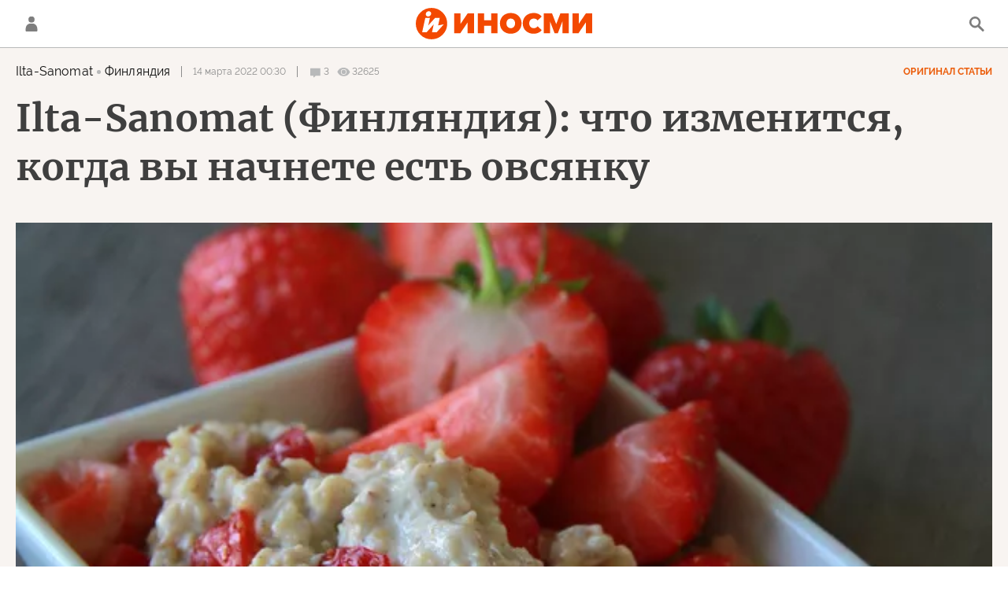

--- FILE ---
content_type: text/html; charset=utf-8
request_url: https://inosmi.ru/services/banners/get/?type=article&adfox_value=keyword_obshhestvo:keyword_eda:product_oves:ilta_sanomat&undefined
body_size: 1755
content:
<div id="banners2slot" data-adfox-name="puid6" data-adfox-value="keyword_obshhestvo:keyword_eda:product_oves:ilta_sanomat"><div data-position="article_desktop_bottom-1"><!--AdFox START-->
<!--riaru-->
<!--Площадка: inosmi.ru / * / *-->
<!--Тип баннера: 100%x-->
<!--Расположение: 2065_bn65-d-->
<div id="adfox_16424253335066134"></div>
<script>
    window.yaContextCb.push(()=>{
        Ya.adfoxCode.createAdaptive({
            ownerId: 249922,
            containerId: 'adfox_16424253335066134',
            params: {
                pp: 'bxdj',
                ps: 'cjnp',
                p2: 'fluh',
                puid1: '',
                puid2: '',
                puid3: '',
                puid4: '',
                puid5: '',
                puid6: 'keyword_obshhestvo:keyword_eda:product_oves:ilta_sanomat'
             }
		}, ['desktop'], { tabletWidth: 1159, phoneWidth: 0 });
    })
</script>
</div><div data-position="article_desktop_bottom-2"><!--AdFox START-->
<!--riaru-->
<!--Площадка: inosmi.ru / * / *-->
<!--Тип баннера: 100%x-->
<!--Расположение: 2066_bn66-d-->
<div id="adfox_16424307855923826"></div>
<script>
    window.yaContextCb.push(()=>{
        Ya.adfoxCode.createAdaptive({
            ownerId: 249922,
            containerId: 'adfox_16424307855923826',
            params: {
                pp: 'bxdk',
                ps: 'cjnp',
                p2: 'fluh',
                puid1: '',
                puid2: '',
                puid3: '',
                puid4: '',
                puid5: '',
                puid6: 'keyword_obshhestvo:keyword_eda:product_oves:ilta_sanomat'
             }
		}, ['desktop'], { tabletWidth: 1159, phoneWidth: 0 });
    })
</script>
</div><div data-position="article_desktop_bottom-3"><!--AdFox START-->
<!--riaru-->
<!--Площадка: inosmi.ru / * / *-->
<!--Тип баннера: 100%x-->
<!--Расположение: 2401_bn401-d-->
<div id="adfox_164243060038329647"></div>
<script>
    window.yaContextCb.push(()=>{
        Ya.adfoxCode.createAdaptive({
            ownerId: 249922,
            containerId: 'adfox_164243060038329647',
            params: {
                pp: 'bwzq',
                ps: 'cjnp',
                p2: 'fluh',
                puid1: '',
                puid2: '',
                puid3: '',
                puid4: '',
                puid5: '',
                puid6: 'keyword_obshhestvo:keyword_eda:product_oves:ilta_sanomat'
             }
		}, ['desktop'], { tabletWidth: 1159, phoneWidth: 0 });
    })
</script>
</div><div data-position="article_desktop_bottom-4"><!--AdFox START-->
<!--riaru-->
<!--Площадка: inosmi.ru / * / *-->
<!--Тип баннера: 100%x-->
<!--Расположение: 2067_bn67-d-->
<div id="adfox_164243221224035539"></div>
<script>
    window.yaContextCb.push(()=>{
        Ya.adfoxCode.createAdaptive({
            ownerId: 249922,
            containerId: 'adfox_164243221224035539',
            params: {
                pp: 'bxdl',
                ps: 'cjnp',
                p2: 'fluh',
                puid1: '',
                puid2: '',
                puid3: '',
                puid4: '',
                puid5: '',
                puid6: 'keyword_obshhestvo:keyword_eda:product_oves:ilta_sanomat'
             }
		}, ['desktop'], { tabletWidth: 1159, phoneWidth: 0 });
    })
</script>

</div><div data-position="article_desktop_bottom-5"><!--AdFox START-->
<!--riaru-->
<!--Площадка: inosmi.ru / * / *-->
<!--Тип баннера: 100%x-->
<!--Расположение: 2068_bn68-d-->
<div id="adfox_164243242144499689"></div>
<script>
    window.yaContextCb.push(()=>{
        Ya.adfoxCode.createAdaptive({
            ownerId: 249922,
            containerId: 'adfox_164243242144499689',
            params: {
                pp: 'bxdm',
                ps: 'cjnp',
                p2: 'fluh',
                puid1: '',
                puid2: '',
                puid3: '',
                puid4: '',
                puid5: '',
                puid6: 'keyword_obshhestvo:keyword_eda:product_oves:ilta_sanomat'
           }
        }, ['tablet'], { tabletWidth: 1159, phoneWidth: 0 });
    })
</script>



<!--AdFox START-->
<!--riaru-->
<!--Площадка: inosmi.ru / * / *-->
<!--Тип баннера: 100%x-->
<!--Расположение: 2068_bn68-d-->
<div id="adfox_164243236636263872" style="max-height: 310px;overflow: hidden"></div>
<script>
    window.yaContextCb.push(()=>{
        Ya.adfoxCode.createAdaptive({
            ownerId: 249922,
            containerId: 'adfox_164243236636263872',
            params: {
                pp: 'bxdm',
                ps: 'cjnp',
                p2: 'fluh',
                puid1: '',
                puid2: '',
                puid3: '',
                puid4: '',
                puid5: '',
                puid6: 'keyword_obshhestvo:keyword_eda:product_oves:ilta_sanomat'
             }
		}, ['desktop'], { tabletWidth: 1159, phoneWidth: 0 });
    })
</script>
</div><div data-position="article_desktop_bottom-6"><!--AdFox START-->
<!--riaru-->
<!--Площадка: inosmi.ru / * / *-->
<!--Тип баннера: 100%x-->
<!--Расположение: 2403_bn403-d-->
<div id="adfox_1642446098928062" style="max-height: 300px;overflow: hidden"></div>
<script>
    window.yaContextCb.push(()=>{
        Ya.adfoxCode.createAdaptive({
            ownerId: 249922,
            containerId: 'adfox_1642446098928062',
            params: {
                pp: 'bxeg',
                ps: 'cjnp',
                p2: 'fluh',
                puid1: '',
                puid2: '',
                puid3: '',
                puid4: '',
                puid5: '',
                puid6: 'keyword_obshhestvo:keyword_eda:product_oves:ilta_sanomat'
             }
		}, ['desktop'], { tabletWidth: 1159, phoneWidth: 0 });
    })
</script>
</div><div data-position="article_desktop_bottom-7"><!--AdFox START-->
<!--riaru-->
<!--Площадка: inosmi.ru / * / *-->
<!--Тип баннера: 100%x-->
<!--Расположение: 2209_bn209--> 
<div id="adfox_164262759447013072"  style="height: 300px;overflow: hidden"></div>
<script>
    window.yaContextCb.push(()=>{
        Ya.adfoxCode.createAdaptive({
            ownerId: 249922,
            containerId: 'adfox_164262759447013072',
            params: {
                pp: 'zff',
                ps: 'cjnp',
                p2: 'fluh',
                puid1: '',
                puid2: '',
                puid3: '',
                puid4: '',
                puid5: '',
                puid6: 'keyword_obshhestvo:keyword_eda:product_oves:ilta_sanomat'
             }
		}, ['desktop'], { tabletWidth: 1159, phoneWidth: 0 });
    })
</script></div><div data-position="article_desktop_content-1"><!--AdFox START-->
<!--riaru-->
<!--Площадка: inosmi.ru / * / *-->
<!--Тип баннера: 100%x-->
<!--Расположение: 2200_bn200-d-->
<div id="adfox_164243033441961918" style="width:600px; height: 442px;overflow: hidden"></div>
<script>
    window.yaContextCb.push(()=>{
        Ya.adfoxCode.createAdaptive({
            ownerId: 249922,
            containerId: 'adfox_164243033441961918',
            params: {
                pp: 'jdb',
                ps: 'cjnp',
                p2: 'fluh',
                puid1: '',
                puid2: '',
                puid3: '',
                puid4: '',
                puid5: '',
                puid6: 'keyword_obshhestvo:keyword_eda:product_oves:ilta_sanomat'
             }
		}, ['desktop'], { tabletWidth: 1159, phoneWidth: 0 });
    })
</script>
</div><div data-position="article_desktop_content-2"><!--AdFox START-->
<!--riaru-->
<!--Площадка: inosmi.ru / * / *-->
<!--Тип баннера: 100%x-->
<!--Расположение: 2201_bn201-d-->
<div id="adfox_164243054076139029" style="width:600px; height: 442px;overflow: hidden"></div>
<script>
    window.yaContextCb.push(()=>{
        Ya.adfoxCode.createAdaptive({
            ownerId: 249922,
            containerId: 'adfox_164243054076139029',
            params: {
                pp: 'jdq',
                ps: 'cjnp',
                p2: 'fluh',
                puid1: '',
                puid2: '',
                puid3: '',
                puid4: '',
                puid5: '',
                puid6: 'keyword_obshhestvo:keyword_eda:product_oves:ilta_sanomat'
             }
		}, ['desktop'], { tabletWidth: 1159, phoneWidth: 0 });
    })
</script>
</div><div data-position="article_desktop_content-3"><!--AdFox START-->
<!--riaru-->
<!--Площадка: inosmi.ru / * / *-->
<!--Тип баннера: 100%x-->
<!--Расположение: 2202_bn202-d-->
<div id="adfox_16424316756726767" style="width:600px; height: 442px;overflow: hidden"></div>
<script>
    window.yaContextCb.push(()=>{
        Ya.adfoxCode.createAdaptive({
            ownerId: 249922,
            containerId: 'adfox_16424316756726767',
            params: {
                pp: 'jbh',
                ps: 'cjnp',
                p2: 'fluh',
                puid1: '',
                puid2: '',
                puid3: '',
                puid4: '',
                puid5: '',
                puid6: 'keyword_obshhestvo:keyword_eda:product_oves:ilta_sanomat'
             }
		}, ['desktop'], { tabletWidth: 1159, phoneWidth: 0 });
    })
</script>
</div><div data-position="article_desktop_header"><!--AdFox START-->
<!--riaru-->
<!--Площадка: inosmi.ru / * / *-->
<!--Тип баннера: 100%x-->
<!--Расположение: 2001_inosmi_bn1-d-->
<div id="adfox_16424907984344256"></div>
<script>
    window.yaContextCb.push(()=>{
        Ya.adfoxCode.createAdaptive({
            ownerId: 249922,
            containerId: 'adfox_16424907984344256',
            params: {
                pp: 'ipf',
                ps: 'cjnp',
                p2: 'fluh',
                puid1: '',
                puid2: '',
                puid3: '',
                puid4: '',
                puid5: '',
                puid6: 'keyword_obshhestvo:keyword_eda:product_oves:ilta_sanomat'
             }
		}, ['desktop'], { tabletWidth: 1159, phoneWidth: 0 });
    })
</script>
</div><div data-position="article_desktop_right-1"><!--AdFox START-->
<!--riaru-->
<!--Площадка: inosmi.ru / * / *-->
<!--Тип баннера: 100%x-->
<!--Расположение: 2002_bn2-d-->
<div id="adfox_164243388729792562" style="max-height: 600px;"></div>
<script>
    window.yaContextCb.push(()=>{
        Ya.adfoxCode.createAdaptive({
            ownerId: 249922,
            containerId: 'adfox_164243388729792562',
            params: {
                pp: 'ipg',
                ps: 'cjnp',
                p2: 'fluh',
                puid1: '',
                puid2: '',
                puid3: '',
                puid4: '',
                puid5: '',
                puid6: 'keyword_obshhestvo:keyword_eda:product_oves:ilta_sanomat'
             }
		}, ['desktop'], { tabletWidth: 1159, phoneWidth: 0 });
    })
</script>
</div><div data-position="article_desktop_right-2"><!--AdFox START-->
<!--riaru-->
<!--Площадка: inosmi.ru / * / *-->
<!--Тип баннера: 100%x-->
<!--Расположение: 2003_bn3-d-->
<div id="adfox_164243394072764619"></div>
<script>
    window.yaContextCb.push(()=>{
        Ya.adfoxCode.createAdaptive({
            ownerId: 249922,
            containerId: 'adfox_164243394072764619',
            params: {
                pp: 'iph',
                ps: 'cjnp',
                p2: 'fluh',
                puid1: '',
                puid2: '',
                puid3: '',
                puid4: '',
                puid5: '',
                puid6: 'keyword_obshhestvo:keyword_eda:product_oves:ilta_sanomat'
             }
		}, ['desktop'], { tabletWidth: 1159, phoneWidth: 0 });
    })
</script></div><div data-position="article_desktop_right-3"><!--AdFox START-->
<!--riaru-->
<!--Площадка: inosmi.ru / * / *-->
<!--Тип баннера: 100%x-->
<!--Расположение: 2005_bn5-d-->
<div id="adfox_164243402928137432"></div>
<script>
    window.yaContextCb.push(()=>{
        Ya.adfoxCode.createAdaptive({
            ownerId: 249922,
            containerId: 'adfox_164243402928137432',
            params: {
                pp: 'ipj',
                ps: 'cjnp',
                p2: 'fluh',
                puid1: '',
                puid2: '',
                puid3: '',
                puid4: '',
                puid5: '',
                puid6: 'keyword_obshhestvo:keyword_eda:product_oves:ilta_sanomat'
             }
		}, ['desktop'], { tabletWidth: 1159, phoneWidth: 0 });
    })
</script>
</div><div data-position="article_desktop_right-4"><!--AdFox START-->
<!--riaru-->
<!--Площадка: inosmi.ru / * / *-->
<!--Тип баннера: 100%x-->
<!--Расположение: 2004_bn4-d-->
<div id="adfox_164243398214561421"></div>
<script>
    window.yaContextCb.push(()=>{
        Ya.adfoxCode.createAdaptive({
            ownerId: 249922,
            containerId: 'adfox_164243398214561421',
            params: {
                pp: 'ipi',
                ps: 'cjnp',
                p2: 'fluh',
                puid1: '',
                puid2: '',
                puid3: '',
                puid4: '',
                puid5: '',
                puid6: 'keyword_obshhestvo:keyword_eda:product_oves:ilta_sanomat'
             }
		}, ['desktop'], { tabletWidth: 1159, phoneWidth: 0 });
    })
</script>
</div><div data-position="article_desktop_slider-1"><!--AdFox START-->
<!--riaru-->
<!--Площадка: inosmi.ru / * / *-->
<!--Тип баннера: 100%x-->
<!--Расположение: 2011_bn11-d-->
<div id="adfox_164389491254567546"></div>
<script>
    window.yaContextCb.push(()=>{
        Ya.adfoxCode.createAdaptive({
            ownerId: 249922,
            containerId: 'adfox_164389491254567546',
            params: {
                pp: 'ote',
                ps: 'cjnp',
                p2: 'fluh',
                puid1: '',
                puid2: '',
                puid3: '',
                puid4: '',
                puid5: '',
                puid6: 'keyword_obshhestvo:keyword_eda:product_oves:ilta_sanomat'
               }
		}, ['desktop'], { tabletWidth: 1159, phoneWidth: 0 });
    })
</script></div><div data-position="article_mobile_bottom-1"><!--AdFox START-->
<!--riaru-->
<!--Площадка: inosmi.ru / * / *-->
<!--Тип баннера: 100%x-->
<!--Расположение: 2065_bn65-m-->
<div id="adfox_164242533350661346"></div>
<script>
    window.yaContextCb.push(()=>{
        Ya.adfoxCode.createAdaptive({
            ownerId: 249922,
            containerId: 'adfox_164242533350661346',
            params: {
                pp: 'bxdj',
                ps: 'cjnp',
                p2: 'fluh',
                puid1: '',
                puid2: '',
                puid3: '',
                puid4: '',
                puid5: '',
                puid6: 'keyword_obshhestvo:keyword_eda:product_oves:ilta_sanomat'
           }
        }, ['tablet'], { tabletWidth: 1159, phoneWidth: 0 });
    })
</script>
</div><div data-position="article_mobile_bottom-2"><!--AdFox START-->
<!--riaru-->
<!--Площадка: inosmi.ru / * / *-->
<!--Тип баннера: 100%x-->
<!--Расположение: 2066_bn66-m-->
<div id="adfox_164243086242683032"></div>
<script>
    window.yaContextCb.push(()=>{
        Ya.adfoxCode.createAdaptive({
            ownerId: 249922,
            containerId: 'adfox_164243086242683032',
            params: {
                pp: 'bxdk',
                ps: 'cjnp',
                p2: 'fluh',
                puid1: '',
                puid2: '',
                puid3: '',
                puid4: '',
                puid5: '',
                puid6: 'keyword_obshhestvo:keyword_eda:product_oves:ilta_sanomat'
           }
        }, ['tablet'], { tabletWidth: 1159, phoneWidth: 0 });
    })
</script>
</div><div data-position="article_mobile_bottom-3"><!--AdFox START-->
<!--riaru-->
<!--Площадка: inosmi.ru / * / *-->
<!--Тип баннера: 100%x-->
<!--Расположение: 2402_bn402-m-->
<div id="adfox_16424311035455916" style="max-height: 300px;overflow: hidden"></div>
<script>
    window.yaContextCb.push(()=>{
        Ya.adfoxCode.createAdaptive({
            ownerId: 249922,
            containerId: 'adfox_16424311035455916',
            params: {
                pp: 'bwzr',
                ps: 'cjnp',
                p2: 'fluh',
                puid1: '',
                puid2: '',
                puid3: '',
                puid4: '',
                puid5: '',
                puid6: 'keyword_obshhestvo:keyword_eda:product_oves:ilta_sanomat'
           }
        }, ['tablet'], { tabletWidth: 1159, phoneWidth: 0 });
    })
</script>
</div><div data-position="article_mobile_bottom-4"><!--AdFox START-->
<!--riaru-->
<!--Площадка: inosmi.ru / * / *-->
<!--Тип баннера: 100%x-->
<!--Расположение: 2067_bn67-m-->
<div id="adfox_164243228590642184"></div>
<script>
    window.yaContextCb.push(()=>{
        Ya.adfoxCode.createAdaptive({
            ownerId: 249922,
            containerId: 'adfox_164243228590642184',
            params: {
                pp: 'bxdl',
                ps: 'cjnp',
                p2: 'fluh',
                puid1: '',
                puid2: '',
                puid3: '',
                puid4: '',
                puid5: '',
                puid6: 'keyword_obshhestvo:keyword_eda:product_oves:ilta_sanomat'
           }
        }, ['tablet'], { tabletWidth: 1159, phoneWidth: 0 });
    })
</script>
</div><div data-position="article_mobile_bottom-5"><!--AdFox START-->
<!--riaru-->
<!--Площадка: inosmi.ru / * / *-->
<!--Тип баннера: 100%x-->
<!--Расположение: 2068_bn68-m-->
<div id="adfox_164243242144499689"></div>
<script>
    window.yaContextCb.push(()=>{
        Ya.adfoxCode.createAdaptive({
            ownerId: 249922,
            containerId: 'adfox_164243242144499689',
            params: {
                pp: 'bxdm',
                ps: 'cjnp',
                p2: 'fluh',
                puid1: '',
                puid2: '',
                puid3: '',
                puid4: '',
                puid5: '',
                puid6: 'keyword_obshhestvo:keyword_eda:product_oves:ilta_sanomat'
           }
        }, ['tablet'], { tabletWidth: 1159, phoneWidth: 0 });
    })
</script>
</div><div data-position="article_mobile_bottom-6"><!--AdFox START-->
<!--riaru-->
<!--Площадка: inosmi.ru / * / *-->
<!--Тип баннера: 100%x-->
<!--Расположение: 2404_bn404-m-->
<div id="adfox_164244624390384384" style="max-height: 300px;overflow: hidden"></div>
<script>
    window.yaContextCb.push(()=>{
        Ya.adfoxCode.createAdaptive({
            ownerId: 249922,
            containerId: 'adfox_164244624390384384',
            params: {
                pp: 'bxeh',
                ps: 'cjnp',
                p2: 'fluh',
                puid1: '',
                puid2: '',
                puid3: '',
                puid4: '',
                puid5: '',
                puid6: 'keyword_obshhestvo:keyword_eda:product_oves:ilta_sanomat'
           }
        }, ['tablet'], { tabletWidth: 1159, phoneWidth: 0 });
    })
</script>
</div><div data-position="article_mobile_bottom-7"><div class="js-relap-anchor" data-relap-id="sfDwgPs69g330dHR"></div>
<script>
    window.relapTasks = window.relapTasks || [];
    window.relapTasks.push (function(relapAPI) 
    { 
         relapAPI.addWidgets()  
    })
</script></div><div data-position="article_mobile_content-1"><!--AdFox START-->
<!--riaru-->
<!--Площадка: inosmi.ru / * / *-->
<!--Тип баннера: 100%x-->
<!--Расположение: 2220_bn220-m-->
<div id="adfox_16424316009913478" style="max-height: 300px;overflow: hidden"></div>
<script>
    window.yaContextCb.push(()=>{
        Ya.adfoxCode.createAdaptive({
            ownerId: 249922,
            containerId: 'adfox_16424316009913478',
            params: {
                pp: 'bxaj',
                ps: 'cjnp',
                p2: 'fluh',
                puid1: '',
                puid2: '',
                puid3: '',
                puid4: '',
                puid5: '',
                puid6: 'keyword_obshhestvo:keyword_eda:product_oves:ilta_sanomat'
           }
        }, ['tablet'], { tabletWidth: 1159, phoneWidth: 0 });
    })
</script>
</div><div data-position="article_mobile_content-2"><!--AdFox START-->
<!--riaru-->
<!--Площадка: inosmi.ru / * / *-->
<!--Тип баннера: 100%x-->
<!--Расположение: 2221_bn221-m-->
<div id="adfox_164243153901251532" style="max-height: 300px;overflow: hidden"></div>
<script>
    window.yaContextCb.push(()=>{
        Ya.adfoxCode.createAdaptive({
            ownerId: 249922,
            containerId: 'adfox_164243153901251532',
            params: {
                pp: 'bxam',
                ps: 'cjnp',
                p2: 'fluh',
                puid1: '',
                puid2: '',
                puid3: '',
                puid4: '',
                puid5: '',
                puid6: 'keyword_obshhestvo:keyword_eda:product_oves:ilta_sanomat'
           }
        }, ['tablet'], { tabletWidth: 1159, phoneWidth: 0 });
    })
</script>
</div><div data-position="article_mobile_content-3"><!--AdFox START-->
<!--riaru-->
<!--Площадка: inosmi.ru / * / *-->
<!--Тип баннера: 100%x-->
<!--Расположение: 2222_bn222-m-->
<div id="adfox_1642526938663377"style="max-height: 300px;overflow: hidden"></div>
<script>
    window.yaContextCb.push(()=>{
        Ya.adfoxCode.createAdaptive({
            ownerId: 249922,
            containerId: 'adfox_1642526938663377',
            params: {
                pp: 'bxan',
                ps: 'cjnp',
                p2: 'fluh',
                puid1: '',
                puid2: '',
                puid3: '',
                puid4: '',
                puid5: '',
                puid6: 'keyword_obshhestvo:keyword_eda:product_oves:ilta_sanomat'
           }
        }, ['tablet'], { tabletWidth: 1159, phoneWidth: 0 });
    })
</script>
</div><div data-position="article_mobile_content-4"><!--AdFox START-->
<!--riaru-->
<!--Площадка: inosmi.ru / * / *-->
<!--Тип баннера: 100%x-->
<!--Расположение: 2223_bn223-m-->
<div id="adfox_16424317832106430" style="max-height: 300px;overflow: hidden"></div>
<script>
    window.yaContextCb.push(()=>{
        Ya.adfoxCode.createAdaptive({
            ownerId: 249922,
            containerId: 'adfox_16424317832106430',
            params: {
                pp: 'bxao',
                ps: 'cjnp',
                p2: 'fluh',
                puid1: '',
                puid2: '',
                puid3: '',
                puid4: '',
                puid5: '',
                puid6: 'keyword_obshhestvo:keyword_eda:product_oves:ilta_sanomat'
           }
        }, ['tablet'], { tabletWidth: 1159, phoneWidth: 0 });
    })
</script>
</div><div data-position="article_mobile_content-5"><!--AdFox START-->
<!--riaru-->
<!--Площадка: inosmi.ru / * / *-->
<!--Тип баннера: 100%x-->
<!--Расположение: 2224_bn224-m-->
<div id="adfox_164243183558212369" style="max-height: 300px;overflow: hidden"></div>
<script>
    window.yaContextCb.push(()=>{
        Ya.adfoxCode.createAdaptive({
            ownerId: 249922,
            containerId: 'adfox_164243183558212369',
            params: {
                pp: 'bxap',
                ps: 'cjnp',
                p2: 'fluh',
                puid1: '',
                puid2: '',
                puid3: '',
                puid4: '',
                puid5: '',
                puid6: 'keyword_obshhestvo:keyword_eda:product_oves:ilta_sanomat'
           }
        }, ['tablet'], { tabletWidth: 1159, phoneWidth: 0 });
    })
</script>
</div><div data-position="article_mobile_header"><!--AdFox START-->
<!--riaru-->
<!--Площадка: inosmi.ru / * / *-->
<!--Тип баннера: 100%x-->
<!--Расположение: 2001m_bn1m-->
<div id="adfox_164243147529673312"></div>
<script>
    window.yaContextCb.push(()=>{
        Ya.adfoxCode.createAdaptive({
            ownerId: 249922,
            containerId: 'adfox_164243147529673312',
            params: {
                pp: 'bxai',
                ps: 'cjnp',
                p2: 'fluh',
                puid1: '',
                puid2: '',
                puid3: '',
                puid4: '',
                puid5: '',
                puid6: 'keyword_obshhestvo:keyword_eda:product_oves:ilta_sanomat'
           }
        }, ['tablet'], { tabletWidth: 1159, phoneWidth: 0 });
    })
</script>
</div><div data-position="article_mobile_slider-1"><!--AdFox START-->
<!--riaru-->
<!--Площадка: inosmi.ru / * / *-->
<!--Тип баннера: 100%x-->
<!--Расположение: 2011_bn11-m-->
<div id="adfox_1643894912545675636"></div>
<script>
    window.yaContextCb.push(()=>{
        Ya.adfoxCode.createAdaptive({
            ownerId: 249922,
            containerId: 'adfox_1643894912545675636',
            params: {
                pp: 'ote',
                ps: 'cjnp',
                p2: 'fluh',
                puid1: '',
                puid2: '',
                puid3: '',
                puid4: '',
                puid5: '',
                puid6: 'keyword_obshhestvo:keyword_eda:product_oves:ilta_sanomat'
           }
        }, ['tablet'], { tabletWidth: 1159, phoneWidth: 0 });
    })
</script>
</div></div>


--- FILE ---
content_type: text/html; charset=utf-8
request_url: https://inosmi.ru/services/dynamics/20220314/253351714.html
body_size: 6019
content:
<div data-id="253351714" data-type="article" data-date="" data-chat-show="" data-chat-is-expired="1" data-remove-fat="0" data-adv-project="0"><div class="recommend" data-algorithm="" data-article-id="253351714"><div class="layout-article__over"><div class="layout-article__main"><div class="layout-article__600-align"><div class="recommend__title">
                                Рекомендуем
                                <div class="recommend__nav"><a class="recommend__nav-prev"><svg class="svg-icon"><use xmlns:xlink="http://www.w3.org/1999/xlink" xlink:href="#icon-left_single"></use></svg></a><div class="recommend__counter"></div><a class="recommend__nav-next"><svg class="svg-icon"><use xmlns:xlink="http://www.w3.org/1999/xlink" xlink:href="#icon-right_single"></use></svg></a></div></div></div></div></div><div class="recommend__set" data-origin-count="15"><div class="recommend__item" data-position="1" data-article-id="276754047" data-autofill="1"><div class="recommend__item-article" style="background: rgb(156,120,56)"><div class="recommend__item-image"><img media-type="ar4x3" data-crop-ratio="0.75" data-crop-width="360" data-crop-height="270" data-source-sid="ap_photo" alt="Золотые слитки" title="Золотые слитки" class=" lazyload" src="data:image/svg+xml,%3Csvg%20xmlns=%22http://www.w3.org/2000/svg%22%20width=%22360%22%20height=%22270%22%3E%3C/svg%3E%0A%20%20%20%20%20%20%20%20%20%20%20%20%20%20%20%20" data-src="https://cdnn1.inosmi.ru/img/07e6/07/06/254879350_107:0:2838:2048_360x0_80_0_0_7c1961994dd185adec45617a41d38f49.jpg"><div class="recommend__item-image-fade" style="border-color: rgb(156,120,56);                                     background-image: -webkit-gradient(linear, left top, left bottom, from(rgba(156,120,56,0)), to(rgba(156,120,56,1)));                                     background-image: -webkit-linear-gradient(rgba(156,120,56,0), rgba(156,120,56,1));                                     background-image: -moz-linear-gradient(rgba(156,120,56,0), rgba(156,120,56,1));                                     background-image: linear-gradient(rgba(156,120,56,0), rgba(156,120,56,1));"></div></div><a class="recommend__item-title" href="/20260122/zoloto-276754047.html"><span>Goldman повышает прогноз цены на золото на конец года до 5400 долларов за унцию</span></a></div></div><div class="recommend__item" data-position="2" data-article-id="276755140" data-autofill="2" data-has-banner="true"><div class="recommend__item-article" style="background: rgb(65,87,218)"><div class="recommend__item-image"><img media-type="ar4x3" data-crop-ratio="0.75" data-crop-width="360" data-crop-height="270" data-source-sid="" alt="Итоги года с Владимиром Путиным" title="Итоги года с Владимиром Путиным" class=" lazyload" src="data:image/svg+xml,%3Csvg%20xmlns=%22http://www.w3.org/2000/svg%22%20width=%22360%22%20height=%22270%22%3E%3C/svg%3E%0A%20%20%20%20%20%20%20%20%20%20%20%20%20%20%20%20" data-src="https://cdnn1.inosmi.ru/img/07e9/0c/13/276266348_0:0:2731:2048_360x0_80_0_0_b832230ee192ffbf255765f47146416f.jpg"><div class="recommend__item-image-fade" style="border-color: rgb(65,87,218);                                     background-image: -webkit-gradient(linear, left top, left bottom, from(rgba(65,87,218,0)), to(rgba(65,87,218,1)));                                     background-image: -webkit-linear-gradient(rgba(65,87,218,0), rgba(65,87,218,1));                                     background-image: -moz-linear-gradient(rgba(65,87,218,0), rgba(65,87,218,1));                                     background-image: linear-gradient(rgba(65,87,218,0), rgba(65,87,218,1));"></div></div><a class="recommend__item-title" href="/20260122/aktivy-276755140.html"><span>Какие замороженные в США российские активы Путин предложил для Газы и Украины? Объясняем</span></a></div><aside><div class="recommend__item-banner"><div class="banner m-no-indent m-article-desktop" data-position="article_desktop_slider-1" data-changed-id="recommend_desktop_pos_1_253351714"><div class="banner__content"></div></div><div class="banner m-no-indent m-article-mobile" data-position="article_mobile_slider-1" data-changed-id="recommend_mobile_pos_1_253351714"><div class="banner__content"></div></div></div></aside></div><div class="recommend__item" data-position="3" data-article-id="276749839" data-autofill="3"><div class="recommend__item-article" style="background: rgb(99,100,89)"><div class="recommend__item-image"><img media-type="ar4x3" data-crop-ratio="0.75" data-crop-width="360" data-crop-height="270" data-source-sid="" alt="Сотрудники ТЦК задержали велосипедиста в Харькове, Украина. Кадр видео из соцсетей. Архивное фото" title="Сотрудники ТЦК задержали велосипедиста в Харькове, Украина. Кадр видео из соцсетей. Архивное фото" class=" lazyload" src="data:image/svg+xml,%3Csvg%20xmlns=%22http://www.w3.org/2000/svg%22%20width=%22360%22%20height=%22270%22%3E%3C/svg%3E%0A%20%20%20%20%20%20%20%20%20%20%20%20%20%20%20%20" data-src="https://cdnn1.inosmi.ru/img/07e9/08/04/274028663_142:0:1462:990_360x0_80_0_0_9dccb7af08c8b7064a18c303cefdeff8.png"><div class="recommend__item-image-fade" style="border-color: rgb(99,100,89);                                     background-image: -webkit-gradient(linear, left top, left bottom, from(rgba(99,100,89,0)), to(rgba(99,100,89,1)));                                     background-image: -webkit-linear-gradient(rgba(99,100,89,0), rgba(99,100,89,1));                                     background-image: -moz-linear-gradient(rgba(99,100,89,0), rgba(99,100,89,1));                                     background-image: linear-gradient(rgba(99,100,89,0), rgba(99,100,89,1));"></div></div><a class="recommend__item-title" href="/20260122/ukraina-276749839.html"><span>Как меня чуть не призвали воевать за Украину: репортаж журналиста газеты Jerusalem Post о нехватке личного состава</span></a></div></div><div class="recommend__item" data-position="4" data-article-id="276754222" data-autofill="4"><div class="recommend__item-article" style="background: rgb(86,82,113)"><div class="recommend__item-image"><img media-type="ar4x3" data-crop-ratio="0.75" data-crop-width="360" data-crop-height="270" data-source-sid="reuters_photo" alt="Международный экономический форум в Давосе" title="Международный экономический форум в Давосе" class=" lazyload" src="data:image/svg+xml,%3Csvg%20xmlns=%22http://www.w3.org/2000/svg%22%20width=%22360%22%20height=%22270%22%3E%3C/svg%3E%0A%20%20%20%20%20%20%20%20%20%20%20%20%20%20%20%20" data-src="https://cdnn1.inosmi.ru/img/07ea/01/16/276753743_121:0:2852:2048_360x0_80_0_0_ee18903ad0b259d59027d7cd2f34f15d.jpg"><div class="recommend__item-image-fade" style="border-color: rgb(86,82,113);                                     background-image: -webkit-gradient(linear, left top, left bottom, from(rgba(86,82,113,0)), to(rgba(86,82,113,1)));                                     background-image: -webkit-linear-gradient(rgba(86,82,113,0), rgba(86,82,113,1));                                     background-image: -moz-linear-gradient(rgba(86,82,113,0), rgba(86,82,113,1));                                     background-image: linear-gradient(rgba(86,82,113,0), rgba(86,82,113,1));"></div></div><a class="recommend__item-title" href="/20260122/davos-276754222.html"><span>Секс в Давосе: гости ВЭФ особенно любят эту услугу</span></a></div></div><div class="recommend__item" data-position="5" data-article-id="276757416" data-autofill="5"><div class="recommend__item-article" style="background: rgb(166,160,160)"><div class="recommend__item-image"><img media-type="ar4x3" data-crop-ratio="0.75" data-crop-width="360" data-crop-height="270" data-source-sid="" alt="Глава МИД Турции Хакан Фидан" title="Глава МИД Турции Хакан Фидан" class=" lazyload" src="data:image/svg+xml,%3Csvg%20xmlns=%22http://www.w3.org/2000/svg%22%20width=%22360%22%20height=%22270%22%3E%3C/svg%3E%0A%20%20%20%20%20%20%20%20%20%20%20%20%20%20%20%20" data-src="https://cdnn1.inosmi.ru/img/07e8/0a/03/270288539_171:0:2900:2047_360x0_80_0_0_94b1ca9aa5e184ad87c7f59a883fd6c0.jpg"><div class="recommend__item-image-fade" style="border-color: rgb(166,160,160);                                     background-image: -webkit-gradient(linear, left top, left bottom, from(rgba(166,160,160,0)), to(rgba(166,160,160,1)));                                     background-image: -webkit-linear-gradient(rgba(166,160,160,0), rgba(166,160,160,1));                                     background-image: -moz-linear-gradient(rgba(166,160,160,0), rgba(166,160,160,1));                                     background-image: linear-gradient(rgba(166,160,160,0), rgba(166,160,160,1));"></div></div><a class="recommend__item-title" href="/20260122/fidan-276757416.html"><span>Конфликт на Украине и "Совет мира"</span></a></div></div><div class="recommend__item" data-position="6" data-article-id="276751183" data-autofill="6"><div class="recommend__item-article" style="background: rgb(96,89,87)"><div class="recommend__item-image"><img media-type="ar4x3" data-crop-ratio="0.75" data-crop-width="360" data-crop-height="270" data-source-sid="rian_photo" alt="Боевая работа РСЗО Град группировки Центр" title="Боевая работа РСЗО Град группировки Центр" class=" lazyload" src="data:image/svg+xml,%3Csvg%20xmlns=%22http://www.w3.org/2000/svg%22%20width=%22360%22%20height=%22270%22%3E%3C/svg%3E%0A%20%20%20%20%20%20%20%20%20%20%20%20%20%20%20%20" data-src="https://cdnn1.inosmi.ru/img/07e9/0a/14/275251473_213:0:2944:2048_360x0_80_0_0_8603e18242a59c49ea1f1870868af5fa.jpg"><div class="recommend__item-image-fade" style="border-color: rgb(96,89,87);                                     background-image: -webkit-gradient(linear, left top, left bottom, from(rgba(96,89,87,0)), to(rgba(96,89,87,1)));                                     background-image: -webkit-linear-gradient(rgba(96,89,87,0), rgba(96,89,87,1));                                     background-image: -moz-linear-gradient(rgba(96,89,87,0), rgba(96,89,87,1));                                     background-image: linear-gradient(rgba(96,89,87,0), rgba(96,89,87,1));"></div></div><a class="recommend__item-title" href="/20260122/zombi-276751183.html"><span>Путинские ракеты-“зомби” стали для Украины проблемой на 80 миллионов евро </span></a></div></div><div class="recommend__item" data-position="7" data-article-id="276750241" data-autofill="7"><div class="recommend__item-article" style="background: rgb(109,99,110)"><div class="recommend__item-image"><img media-type="ar4x3" data-crop-ratio="0.75" data-crop-width="360" data-crop-height="270" data-source-sid="ap_photo" alt="Флаги США и ЕС" title="Флаги США и ЕС" class=" lazyload" src="data:image/svg+xml,%3Csvg%20xmlns=%22http://www.w3.org/2000/svg%22%20width=%22360%22%20height=%22270%22%3E%3C/svg%3E%0A%20%20%20%20%20%20%20%20%20%20%20%20%20%20%20%20" data-src="https://cdnn1.inosmi.ru/img/07e6/08/04/255350955_400:0:3131:2048_360x0_80_0_0_89c029cd0df056055fb9a14c021916ce.jpg"><div class="recommend__item-image-fade" style="border-color: rgb(109,99,110);                                     background-image: -webkit-gradient(linear, left top, left bottom, from(rgba(109,99,110,0)), to(rgba(109,99,110,1)));                                     background-image: -webkit-linear-gradient(rgba(109,99,110,0), rgba(109,99,110,1));                                     background-image: -moz-linear-gradient(rgba(109,99,110,0), rgba(109,99,110,1));                                     background-image: linear-gradient(rgba(109,99,110,0), rgba(109,99,110,1));"></div></div><a class="recommend__item-title" href="/20260122/ukraina-276750241.html"><span>И вдруг Украина становится темой номер два</span></a></div></div><div class="recommend__item" data-position="8" data-article-id="276750499" data-autofill="8"><div class="recommend__item-article" style="background: rgb(114,111,122)"><div class="recommend__item-image"><img media-type="ar4x3" data-crop-ratio="0.75" data-crop-width="360" data-crop-height="270" data-source-sid="reuters_photo" alt="Президент США Дональд Трамп" title="Президент США Дональд Трамп" class=" lazyload" src="data:image/svg+xml,%3Csvg%20xmlns=%22http://www.w3.org/2000/svg%22%20width=%22360%22%20height=%22270%22%3E%3C/svg%3E%0A%20%20%20%20%20%20%20%20%20%20%20%20%20%20%20%20" data-src="https://cdnn1.inosmi.ru/img/07ea/01/15/276715478_0:0:2721:2042_360x0_80_0_0_dc098c37419d8105545af630827f0aa3.jpg"><div class="recommend__item-image-fade" style="border-color: rgb(114,111,122);                                     background-image: -webkit-gradient(linear, left top, left bottom, from(rgba(114,111,122,0)), to(rgba(114,111,122,1)));                                     background-image: -webkit-linear-gradient(rgba(114,111,122,0), rgba(114,111,122,1));                                     background-image: -moz-linear-gradient(rgba(114,111,122,0), rgba(114,111,122,1));                                     background-image: linear-gradient(rgba(114,111,122,0), rgba(114,111,122,1));"></div></div><a class="recommend__item-title" href="/20260122/kuba-276750499.html"><span>Соединенные Штаты активно стремятся к смене режима на Кубе к концу года</span></a></div></div><div class="recommend__item" data-position="9" data-article-id="276756375" data-autofill="9"><div class="recommend__item-article" style="background: rgb(107,121,129)"><div class="recommend__item-image"><img media-type="ar4x3" data-crop-ratio="0.75" data-crop-width="360" data-crop-height="270" data-source-sid="" alt="Танкер для перевозки СПГ. Архивное фото" title="Танкер для перевозки СПГ. Архивное фото" class=" lazyload" src="data:image/svg+xml,%3Csvg%20xmlns=%22http://www.w3.org/2000/svg%22%20width=%22360%22%20height=%22270%22%3E%3C/svg%3E%0A%20%20%20%20%20%20%20%20%20%20%20%20%20%20%20%20" data-src="https://cdnn1.inosmi.ru/img/07e6/0a/1b/257254129_252:0:1795:1157_360x0_80_0_0_25e1427c4a7e7b276b8eb6037d6da9bf.jpg"><div class="recommend__item-image-fade" style="border-color: rgb(107,121,129);                                     background-image: -webkit-gradient(linear, left top, left bottom, from(rgba(107,121,129,0)), to(rgba(107,121,129,1)));                                     background-image: -webkit-linear-gradient(rgba(107,121,129,0), rgba(107,121,129,1));                                     background-image: -moz-linear-gradient(rgba(107,121,129,0), rgba(107,121,129,1));                                     background-image: linear-gradient(rgba(107,121,129,0), rgba(107,121,129,1));"></div></div><a class="recommend__item-title" href="/20260122/velikobritaniya-276756375.html"><span>Великобритания помогает Франции захватить российский нефтяной танкер в ходе рейда спецназа в Средиземном море</span></a></div></div><div class="recommend__item" data-position="10" data-article-id="276755909" data-autofill="10"><div class="recommend__item-article" style="background: rgb(122,121,123)"><div class="recommend__item-image"><img media-type="ar4x3" data-crop-ratio="0.75" data-crop-width="360" data-crop-height="270" data-source-sid="ap_photo" alt="Канцлер Германии Фридрих Мерц" title="Канцлер Германии Фридрих Мерц" class=" lazyload" src="data:image/svg+xml,%3Csvg%20xmlns=%22http://www.w3.org/2000/svg%22%20width=%22360%22%20height=%22270%22%3E%3C/svg%3E%0A%20%20%20%20%20%20%20%20%20%20%20%20%20%20%20%20" data-src="https://cdnn1.inosmi.ru/img/07e9/06/19/273550051_170:0:2901:2048_360x0_80_0_0_a97c05e7bab3670565e36b615f3aa4c5.jpg"><div class="recommend__item-image-fade" style="border-color: rgb(122,121,123);                                     background-image: -webkit-gradient(linear, left top, left bottom, from(rgba(122,121,123,0)), to(rgba(122,121,123,1)));                                     background-image: -webkit-linear-gradient(rgba(122,121,123,0), rgba(122,121,123,1));                                     background-image: -moz-linear-gradient(rgba(122,121,123,0), rgba(122,121,123,1));                                     background-image: linear-gradient(rgba(122,121,123,0), rgba(122,121,123,1));"></div></div><a class="recommend__item-title" href="/20260122/merts-276755909.html"><span>Специальное выступление федерального канцлера Германии Фридриха Мерца</span></a></div></div><div class="recommend__item" data-position="11" data-article-id="276755732" data-autofill="11"><div class="recommend__item-article" style="background: rgb(67,56,54)"><div class="recommend__item-image"><img media-type="ar4x3" data-crop-ratio="0.75" data-crop-width="360" data-crop-height="270" data-source-sid="rian_photo" alt="Лидер партии Патриоты Флориан Филиппо" title="Лидер партии Патриоты Флориан Филиппо" class=" lazyload" src="data:image/svg+xml,%3Csvg%20xmlns=%22http://www.w3.org/2000/svg%22%20width=%22360%22%20height=%22270%22%3E%3C/svg%3E%0A%20%20%20%20%20%20%20%20%20%20%20%20%20%20%20%20" data-src="https://cdnn1.inosmi.ru/img/07e7/01/15/259917233_0:0:2731:2048_360x0_80_0_0_33b5d9c6ba8fb1e77dbb17c7ac958671.jpg"><div class="recommend__item-image-fade" style="border-color: rgb(67,56,54);                                     background-image: -webkit-gradient(linear, left top, left bottom, from(rgba(67,56,54,0)), to(rgba(67,56,54,1)));                                     background-image: -webkit-linear-gradient(rgba(67,56,54,0), rgba(67,56,54,1));                                     background-image: -moz-linear-gradient(rgba(67,56,54,0), rgba(67,56,54,1));                                     background-image: linear-gradient(rgba(67,56,54,0), rgba(67,56,54,1));"></div></div><a class="recommend__item-title" href="/20260122/ugroza-276755732.html"><span>Флориан Филиппо высмеял заявление Мерца о "российской угрозе" Гренландии</span></a></div></div><div class="recommend__item" data-position="12" data-article-id="276755414" data-autofill="12"><div class="recommend__item-article" style="background: rgb(60,58,47)"><div class="recommend__item-image"><img media-type="ar4x3" data-crop-ratio="0.75" data-crop-width="360" data-crop-height="270" data-source-sid="rian_photo" alt="Президент Франции Эмманюэль Макрон" title="Президент Франции Эмманюэль Макрон" class=" lazyload" src="data:image/svg+xml,%3Csvg%20xmlns=%22http://www.w3.org/2000/svg%22%20width=%22360%22%20height=%22270%22%3E%3C/svg%3E%0A%20%20%20%20%20%20%20%20%20%20%20%20%20%20%20%20" data-src="https://cdnn1.inosmi.ru/img/07e9/0a/08/275057246_0:0:992:744_360x0_80_0_0_1b2337fd6975d015ca3154bde881ab58.jpg"><div class="recommend__item-image-fade" style="border-color: rgb(60,58,47);                                     background-image: -webkit-gradient(linear, left top, left bottom, from(rgba(60,58,47,0)), to(rgba(60,58,47,1)));                                     background-image: -webkit-linear-gradient(rgba(60,58,47,0), rgba(60,58,47,1));                                     background-image: -moz-linear-gradient(rgba(60,58,47,0), rgba(60,58,47,1));                                     background-image: linear-gradient(rgba(60,58,47,0), rgba(60,58,47,1));"></div></div><a class="recommend__item-title" href="/20260122/makron-276755414.html"><span>ВМС Франции задержали "шедший из России" танкер в Средиземном море, заявил Эммануэль Макрон </span></a></div></div><div class="recommend__item" data-position="13" data-article-id="276749283" data-autofill="13"><div class="recommend__item-article" style="background: rgb(39,38,42)"><div class="recommend__item-image"><img media-type="ar4x3" data-crop-ratio="0.75" data-crop-width="360" data-crop-height="270" data-source-sid="ap_photo" alt="Президент Бразилии Лула да Силва" title="Президент Бразилии Лула да Силва" class=" lazyload" src="data:image/svg+xml,%3Csvg%20xmlns=%22http://www.w3.org/2000/svg%22%20width=%22360%22%20height=%22270%22%3E%3C/svg%3E%0A%20%20%20%20%20%20%20%20%20%20%20%20%20%20%20%20" data-src="https://cdnn1.inosmi.ru/img/07e7/01/1e/260172443_148:0:2879:2048_360x0_80_0_0_45786ede7fd1c6dbdafa7b5845bc52f5.jpg"><div class="recommend__item-image-fade" style="border-color: rgb(39,38,42);                                     background-image: -webkit-gradient(linear, left top, left bottom, from(rgba(39,38,42,0)), to(rgba(39,38,42,1)));                                     background-image: -webkit-linear-gradient(rgba(39,38,42,0), rgba(39,38,42,1));                                     background-image: -moz-linear-gradient(rgba(39,38,42,0), rgba(39,38,42,1));                                     background-image: linear-gradient(rgba(39,38,42,0), rgba(39,38,42,1));"></div></div><a class="recommend__item-title" href="/20260122/lula-276749283.html"><span>Лула: это полушарие принадлежит нам всем</span></a></div></div><div class="recommend__item" data-position="14" data-article-id="276754810" data-autofill="14"><div class="recommend__item-article" style="background: rgb(46,54,94)"><div class="recommend__item-image"><img media-type="ar4x3" data-crop-ratio="0.75" data-crop-width="360" data-crop-height="270" data-source-sid="ap_photo" alt="Президент Франции Эммануэль Макрон" title="Президент Франции Эммануэль Макрон" class=" lazyload" src="data:image/svg+xml,%3Csvg%20xmlns=%22http://www.w3.org/2000/svg%22%20width=%22360%22%20height=%22270%22%3E%3C/svg%3E%0A%20%20%20%20%20%20%20%20%20%20%20%20%20%20%20%20" data-src="https://cdnn1.inosmi.ru/img/07e9/0b/1c/275865767_0:0:2284:1713_360x0_80_0_0_553733c7c744bdb1908ac94f6becd23d.jpg"><div class="recommend__item-image-fade" style="border-color: rgb(46,54,94);                                     background-image: -webkit-gradient(linear, left top, left bottom, from(rgba(46,54,94,0)), to(rgba(46,54,94,1)));                                     background-image: -webkit-linear-gradient(rgba(46,54,94,0), rgba(46,54,94,1));                                     background-image: -moz-linear-gradient(rgba(46,54,94,0), rgba(46,54,94,1));                                     background-image: linear-gradient(rgba(46,54,94,0), rgba(46,54,94,1));"></div></div><a class="recommend__item-title" href="/20260122/tanker-276754810.html"><span>Макрон объявил о задержании российского танкера в Средиземном море</span></a></div></div><div class="recommend__item" data-position="15" data-article-id="276754568" data-autofill="15"><div class="recommend__item-article" style="background: rgb(84,97,211)"><div class="recommend__item-image"><img media-type="ar4x3" data-crop-ratio="0.75" data-crop-width="360" data-crop-height="270" data-source-sid="reuters_photo" alt="Владимир Зеленский в Давосе" title="Владимир Зеленский в Давосе" class=" lazyload" src="data:image/svg+xml,%3Csvg%20xmlns=%22http://www.w3.org/2000/svg%22%20width=%22360%22%20height=%22270%22%3E%3C/svg%3E%0A%20%20%20%20%20%20%20%20%20%20%20%20%20%20%20%20" data-src="https://cdnn1.inosmi.ru/img/07ea/01/16/276752900_25:0:2756:2048_360x0_80_0_0_7e89a774cc086abe9b79bd9e8fa329bf.jpg"><div class="recommend__item-image-fade" style="border-color: rgb(84,97,211);                                     background-image: -webkit-gradient(linear, left top, left bottom, from(rgba(84,97,211,0)), to(rgba(84,97,211,1)));                                     background-image: -webkit-linear-gradient(rgba(84,97,211,0), rgba(84,97,211,1));                                     background-image: -moz-linear-gradient(rgba(84,97,211,0), rgba(84,97,211,1));                                     background-image: linear-gradient(rgba(84,97,211,0), rgba(84,97,211,1));"></div></div><a class="recommend__item-title" href="/20260122/zelenskiy-276754568.html"><span>"С Украиной об вас не будут вытирать ноги". Зеленский в Давосе жестко раскритиковал Европу</span></a></div></div></div></div><span class="statistic"><span class="statistic__item m-comments js__toggle-chat-article" data-article-id="253351714"><i><svg class="svg-icon"><use xmlns:xlink="http://www.w3.org/1999/xlink" xlink:href="#icon-comment_small"></use></svg></i><span>3</span></span><span class="statistic__item m-views" data-article-id="253351714"><i><svg class="svg-icon"><use xmlns:xlink="http://www.w3.org/1999/xlink" xlink:href="#icon-views_small"></use></svg></i><span>32625</span></span></span><div class="article__userbar-table"><div class="article__userbar-item m-emoji"><div class="article__userbar-emoji"><div class="emoji" data-id="253351714"><a href="#" data-type="s1" data-title="Нравится" data-id="253351714" class="emoji-item m-type-s1 m-active"><i><svg class="svg-icon"><use xmlns:xlink="http://www.w3.org/1999/xlink" xlink:href="#like"></use></svg></i><span class="m-value">141</span></a><a href="#" class="emoji-item m-type-s6 m-active" data-type="s6" data-title="Не нравится" data-id="253351714"><i><svg class="svg-icon"><use xmlns:xlink="http://www.w3.org/1999/xlink" xlink:href="#dislike"></use></svg></i><span class="m-value">1</span></a><a href="#" class="emoji-item m-type-s2 m-active" data-type="s2" data-title="Ха-Ха" data-id="253351714"><i><svg class="svg-icon"><use xmlns:xlink="http://www.w3.org/1999/xlink" xlink:href="#haha"></use></svg></i><span class="m-value">4</span></a><a href="#" class="emoji-item m-type-s3 m-active" data-type="s3" data-title="Удивительно" data-id="253351714"><i><svg class="svg-icon"><use xmlns:xlink="http://www.w3.org/1999/xlink" xlink:href="#wow"></use></svg></i><span class="m-value">13</span></a><a href="#" class="emoji-item m-type-s4 m-active" data-type="s4" data-title="Грустно" data-id="253351714"><i><svg class="svg-icon"><use xmlns:xlink="http://www.w3.org/1999/xlink" xlink:href="#sad"></use></svg></i><span class="m-value">9</span></a><a href="#" class="emoji-item m-type-s5 m-active" data-type="s5" data-title="Возмутительно" data-id="253351714"><i><svg class="svg-icon"><use xmlns:xlink="http://www.w3.org/1999/xlink" xlink:href="#angry"></use></svg></i><span class="m-value">16</span></a></div></div></div></div><div class="comments"><div class="comments__header"><div class="comments__title">Обсуждение<div class="comments__total">
                            Комментариев:
                            3</div></div><a class="comments__rules" href="/docs/comments.html" target="_blank">Правила</a></div><div class="comments__content"><div class="comments__top"><div class="comments__expired">
			
                Эта статья опубликована более, чем 24 часа назад, а значит, она недоступна для комментирования. Новые материалы вы можете найти на <a href="/">главной странице</a>.
			
		</div></div><div class="comments__list" itemscope="" itemtype="http://schema.org/UserComments"><div class="comments__item" data-id="622ec928c610aceb247793a9" data-user_id="564cd9a9c610acb26d9f49e0" data-article_id="253351714"><div class="comments__item-header"><div class="comments__item-image"><svg viewbox="0 0 100 100" class="avatar"><rect x="0" y="0" width="100" height="100" fill="url(#avatar_9)"></rect><text fill="#ffffff" font-size="45" font-family="Raleway" y="65" transform="translate(50)"><tspan x="0" text-anchor="middle">l</tspan></text></svg></div><div class="comments__item-name">litovec11</div><div class="comments__item-date">14 марта 2022, 07:48</div><div class="comments__item-likes"><span class="m-count">-2</span><span class="m-like" data-code="s1"></span><span class="m-dislike" data-code="s4"></span></div></div><div class="comments__item-body">Хорошая актуальная и полезная статья, дефицита овсянки не ожидается, хотя  производство овса сильно упадёт.</div><div class="comments__item-footer"><div class="comments__item-more"><svg class="svg-icon"><use xmlns:xlink="http://www.w3.org/1999/xlink" xlink:href="#icon-more"></use></svg></div><a class="comments__btn-expand">Раскрыть ветку</a></div></div><div class="comments__item-branch"><div class="comments__item" data-id="622f030e29c4cbb71ea477f0" data-user_id="5baba61de7a1b6f763483ab6" data-article_id="253351714"><div class="comments__item-header"><div class="comments__item-image"><svg viewbox="0 0 100 100" class="avatar"><rect x="0" y="0" width="100" height="100" fill="url(#avatar_5)"></rect><text fill="#ffffff" font-size="45" font-family="Raleway" y="65" transform="translate(50)"><tspan x="0" text-anchor="middle">Ф</tspan></text></svg></div><div class="comments__item-name">Фотон</div><div class="comments__item-date">14 марта 2022, 11:55</div><div class="comments__item-likes"><span class="m-count"></span><span class="m-like" data-code="s1"></span><span class="m-dislike" data-code="s4"></span></div></div><div class="comments__item-body">litovec11, это потому что народ богатеет и простую еду есть не хочет.</div><div class="comments__item-footer"><div class="comments__item-more"><svg class="svg-icon"><use xmlns:xlink="http://www.w3.org/1999/xlink" xlink:href="#icon-more"></use></svg></div></div></div></div><div class="comments__item" data-id="622f4ac129c4cb6e5c0c9f3a" data-user_id="5e705e37c610ac7c6d1624b5" data-article_id="253351714"><div class="comments__item-header"><div class="comments__item-image"><svg viewbox="0 0 100 100" class="avatar"><rect x="0" y="0" width="100" height="100" fill="url(#avatar_7)"></rect><text fill="#ffffff" font-size="45" font-family="Raleway" y="65" transform="translate(50)"><tspan x="0" text-anchor="middle">r</tspan></text></svg></div><div class="comments__item-name">rsufiya</div><div class="comments__item-date">14 марта 2022, 17:01</div><div class="comments__item-likes"><span class="m-count"></span><span class="m-like" data-code="s1"></span><span class="m-dislike" data-code="s4"></span></div></div><div class="comments__item-body">Кто-то станет Генри Баскервилем,кто-то лошадкой (см."Собака Баскервилей" или "Лошадиная фамилия")</div><div class="comments__item-footer"><div class="comments__item-more"><svg class="svg-icon"><use xmlns:xlink="http://www.w3.org/1999/xlink" xlink:href="#icon-more"></use></svg></div></div></div></div></div></div></div>


--- FILE ---
content_type: text/javascript; charset=utf-8
request_url: https://rb.infox.sg/json?id=24308&adblock=false&o=0
body_size: 18851
content:
[{"img": "https://rb.infox.sg/img/895566/image_502.jpg?599", "width": "240", "height": "240", "bg_hex": "#4B433E", "bg_rgb": "75,67,62", "text_color": "#fff", "timestamp": "1769109221957", "created": "1768170472420", "id": "895566", "title": "В Китае раскрыли, что началось на Западе после удара «Орешника»", "category": "politics", "body": "Удар российских Вооруженных сил ракетой «Орешник» заставил западные страны усомниться в целесообразности введения своих войск на Украину. Об этом пишет", "source": "vedomosti.ru", "linkTarget": "byDefault", "url": "//rb.infox.sg/click?aid=895566&type=exchange&id=24308&su=aHR0cHM6Ly9jaXMuaW5mb3guc2cvb3RoZXJzL25ld3MvNW42bjYvP3V0bV9zb3VyY2U9aW5vc21pLnJ1JnV0bV9jYW1wYWlnbj0yNDMwOCZ1dG1fbWVkaXVtPWV4Y2hhbmdlJnV0bV9jb250ZW50PXZlZG9tb3N0aS5ydSZpZD1pbm9zbWkucnU="}, {"img": "https://rb.infox.sg/img/847981/image_502.jpg?146", "width": "240", "height": "240", "bg_hex": "#9E9D95", "bg_rgb": "158,157,149", "text_color": "#000", "timestamp": "1769109221957", "created": "1751617202135", "id": "847981", "title": "В России собрали в четыре раза меньше зерна, чем годом ранее", "category": "others", "body": "В России с начала уборочной кампании 2025 года собрали 3,8 млн тонн зерна, что более чем в четыре раза ниже", "source": "expert.ru", "linkTarget": "byDefault", "url": "//rb.infox.sg/click?aid=847981&type=exchange&id=24308&su=aHR0cHM6Ly9jaXMuaW5mb3guc2cvb3RoZXJzL25ld3MvNEx4UFUvP3V0bV9zb3VyY2U9aW5vc21pLnJ1JnV0bV9jYW1wYWlnbj0yNDMwOCZ1dG1fbWVkaXVtPWV4Y2hhbmdlJnV0bV9jb250ZW50PWV4cGVydC5ydSZpZD1pbm9zbWkucnU="}, {"img": "https://rb.infox.sg/img/898446/image_502.jpg?388", "width": "240", "height": "240", "bg_hex": "#8C3F0D", "bg_rgb": "140,63,13", "text_color": "#fff", "timestamp": "1769109221957", "created": "1768994519512", "id": "898446", "title": "Москва отреагировала на решение Молдавии покинуть СНГ", "category": "politics", "body": "Официальный представитель МИД России Мария Захарова прокомментировала намерение Молдавии денонсировать договоры в рамках СНГ. Она подтвердила, что в ведомстве это", "source": "vedomosti.ru", "linkTarget": "byDefault", "url": "//rb.infox.sg/click?aid=898446&type=exchange&id=24308&su=aHR0cHM6Ly9jaXMuaW5mb3guc2cvb3RoZXJzL25ld3MvNXA4NEkvP3V0bV9zb3VyY2U9aW5vc21pLnJ1JnV0bV9jYW1wYWlnbj0yNDMwOCZ1dG1fbWVkaXVtPWV4Y2hhbmdlJnV0bV9jb250ZW50PXZlZG9tb3N0aS5ydSZpZD1pbm9zbWkucnU="}, {"img": "https://rb.infox.sg/img/847982/image_502.jpg?943", "width": "240", "height": "240", "bg_hex": "#5D5B52", "bg_rgb": "93,91,82", "text_color": "#fff", "timestamp": "1769109221957", "created": "1751617239619", "id": "847982", "title": "Стало известно о гибели заместителя главкома ВМФ РФ - детали", "category": "others", "body": "Стало известно о гибели в Курской области заместителя главнокомандующего ВМФ РФ, Героя России, генерал-майора Михаила Гудкова", "source": "expert.ru", "linkTarget": "byDefault", "url": "//rb.infox.sg/click?aid=847982&type=exchange&id=24308&su=aHR0cHM6Ly9jaXMuaW5mb3guc2cvb3RoZXJzL25ld3MvNEx4UFQvP3V0bV9zb3VyY2U9aW5vc21pLnJ1JnV0bV9jYW1wYWlnbj0yNDMwOCZ1dG1fbWVkaXVtPWV4Y2hhbmdlJnV0bV9jb250ZW50PWV4cGVydC5ydSZpZD1pbm9zbWkucnU="}, {"img": "https://rb.infox.sg/img/898076/image_502.jpg?278", "width": "240", "height": "240", "bg_hex": "#433826", "bg_rgb": "67,56,38", "text_color": "#fff", "timestamp": "1769109221957", "created": "1768903473523", "id": "898076", "title": "«Искандер-И» впервые применили на Украине", "category": "others", "body": "Российские Вооружённые силы впервые применили по территории Украины новую баллистическую ракету «Искандер-И», утверждает украинский телеграм-канал Insider UA.", "source": "life.ru", "linkTarget": "byDefault", "url": "//rb.infox.sg/click?aid=898076&type=exchange&id=24308&su=aHR0cHM6Ly9jaXMuaW5mb3guc2cvb3RoZXJzL25ld3MvNW9SSTkvP3V0bV9zb3VyY2U9aW5vc21pLnJ1JnV0bV9jYW1wYWlnbj0yNDMwOCZ1dG1fbWVkaXVtPWV4Y2hhbmdlJnV0bV9jb250ZW50PWxpZmUucnUmaWQ9aW5vc21pLnJ1"}, {"img": "https://rb.infox.sg/img/895961/image_502.jpg?917", "width": "240", "height": "240", "bg_hex": "#321F15", "bg_rgb": "50,31,21", "text_color": "#fff", "timestamp": "1769109221957", "created": "1768261431895", "id": "895961", "title": "Кот из России признан самым красивым в мире", "category": "others", "body": "Абиссинский кот из России возглавил мировой рейтинг выставочных кошек Всемирной федерации кошек (WCF) по итогам 2025 г. Это следует из", "source": "vedomosti.ru", "linkTarget": "byDefault", "url": "//rb.infox.sg/click?aid=895961&type=exchange&id=24308&su=aHR0cHM6Ly9jaXMuaW5mb3guc2cvb3RoZXJzL25ld3MvNW5nQ2QvP3V0bV9zb3VyY2U9aW5vc21pLnJ1JnV0bV9jYW1wYWlnbj0yNDMwOCZ1dG1fbWVkaXVtPWV4Y2hhbmdlJnV0bV9jb250ZW50PXZlZG9tb3N0aS5ydSZpZD1pbm9zbWkucnU="}, {"img": "https://rb.infox.sg/img/898062/image_502.jpg?515", "width": "240", "height": "240", "bg_hex": "#2C2E30", "bg_rgb": "44,46,48", "text_color": "#fff", "timestamp": "1769109221957", "created": "1768902871866", "id": "898062", "title": "Дания грозится отобрать у России земли", "category": "politics", "body": "Власти Дании угрожают конфисковать земельные участки, на которых стоят здания российского посольства в Копенгагене. Об этом заявил посол России в", "source": "life.ru", "linkTarget": "byDefault", "url": "//rb.infox.sg/click?aid=898062&type=exchange&id=24308&su=aHR0cHM6Ly9jaXMuaW5mb3guc2cvb3RoZXJzL25ld3MvNW9Ud1YvP3V0bV9zb3VyY2U9aW5vc21pLnJ1JnV0bV9jYW1wYWlnbj0yNDMwOCZ1dG1fbWVkaXVtPWV4Y2hhbmdlJnV0bV9jb250ZW50PWxpZmUucnUmaWQ9aW5vc21pLnJ1"}, {"img": "https://rb.infox.sg/img/895372/image_502.jpg?726", "width": "240", "height": "240", "bg_hex": "#483937", "bg_rgb": "72,57,55", "text_color": "#fff", "timestamp": "1769109221957", "created": "1767915609640", "id": "895372", "title": "Умерла Ульяна Семенова", "category": "others", "body": "Известная латвийская баскетболистка Ульяна Семенова умерла в возрасте 73 лет.", "source": "sport-express.ru", "linkTarget": "byDefault", "url": "//rb.infox.sg/click?aid=895372&type=exchange&id=24308&su=aHR0cHM6Ly9jaXMuaW5mb3guc2cvc3BvcnQvbmV3cy81bUY0MS8/dXRtX3NvdXJjZT1pbm9zbWkucnUmdXRtX2NhbXBhaWduPTI0MzA4JnV0bV9tZWRpdW09ZXhjaGFuZ2UmdXRtX2NvbnRlbnQ9c3BvcnQtZXhwcmVzcy5ydSZpZD1pbm9zbWkucnU="}, {"img": "https://rb.infox.sg/img/895962/image_502.jpg?16", "width": "240", "height": "240", "bg_hex": "#374C7F", "bg_rgb": "55,76,127", "text_color": "#fff", "timestamp": "1769109221957", "created": "1768261462099", "id": "895962", "title": "Рютте отреагировал на удар «Орешником» по Львову", "category": "politics", "body": "Удар России «Орешником» по Украине сигнализировал о необходимости отказаться от поддержки Киева со стороны НАТО, однако блок будет продолжать эту", "source": "vedomosti.ru", "linkTarget": "byDefault", "url": "//rb.infox.sg/click?aid=895962&type=exchange&id=24308&su=aHR0cHM6Ly9jaXMuaW5mb3guc2cvb3RoZXJzL25ld3MvNW5nQzQvP3V0bV9zb3VyY2U9aW5vc21pLnJ1JnV0bV9jYW1wYWlnbj0yNDMwOCZ1dG1fbWVkaXVtPWV4Y2hhbmdlJnV0bV9jb250ZW50PXZlZG9tb3N0aS5ydSZpZD1pbm9zbWkucnU="}, {"img": "https://rb.infox.sg/img/898447/image_502.jpg?157", "width": "240", "height": "240", "bg_hex": "#32373B", "bg_rgb": "50,55,59", "text_color": "#fff", "timestamp": "1769109221957", "created": "1768994604637", "id": "898447", "title": "Трамп заявил о наличии у США секретного оружия", "category": "politics", "body": "США обладает вооружениями, «о которых никто не знает», заявил глава Белого дома Дональд Трамп в интервью телеканалу NewsNation. «Вероятно, было", "source": "vedomosti.ru", "linkTarget": "byDefault", "url": "//rb.infox.sg/click?aid=898447&type=exchange&id=24308&su=aHR0cHM6Ly9jaXMuaW5mb3guc2cvb3RoZXJzL25ld3MvNXA1NGovP3V0bV9zb3VyY2U9aW5vc21pLnJ1JnV0bV9jYW1wYWlnbj0yNDMwOCZ1dG1fbWVkaXVtPWV4Y2hhbmdlJnV0bV9jb250ZW50PXZlZG9tb3N0aS5ydSZpZD1pbm9zbWkucnU="}, {"img": "https://rb.infox.sg/img/897140/image_502.jpg?170", "width": "240", "height": "240", "bg_hex": "#404148", "bg_rgb": "64,65,72", "text_color": "#fff", "timestamp": "1769109221957", "created": "1768555394456", "id": "897140", "title": "Дети поджигали ТЦ по указке: что теперь будет, рассказали в СК", "category": "others", "body": "Фото: пресс-служба МВД Следственный комитет России сообщил о задержании подростков в Москве и Чувашии, причастных к повреждению имущества. Такую информацию 16 января озвучила официальный представитель", "source": "regions.ru", "linkTarget": "byDefault", "url": "//rb.infox.sg/click?aid=897140&type=exchange&id=24308&su=aHR0cHM6Ly9jaXMuaW5mb3guc2cvb3RoZXJzL25ld3MvNW81QlEvP3V0bV9zb3VyY2U9aW5vc21pLnJ1JnV0bV9jYW1wYWlnbj0yNDMwOCZ1dG1fbWVkaXVtPWV4Y2hhbmdlJnV0bV9jb250ZW50PXJlZ2lvbnMucnUmaWQ9aW5vc21pLnJ1"}, {"img": "https://rb.infox.sg/img/896638/image_502.jpg?689", "width": "240", "height": "240", "bg_hex": "#7D7263", "bg_rgb": "125,114,99", "text_color": "#fff", "timestamp": "1769109221957", "created": "1768406734276", "id": "896638", "title": "США определили предпочтительный путь присоединения Гренландии", "category": "politics", "body": "Американский лидер Дональд Трамп и его команда считают, что жители Гренландии должны выразить желание присоединиться к США на референдуме. Об", "source": "vedomosti.ru", "linkTarget": "byDefault", "url": "//rb.infox.sg/click?aid=896638&type=exchange&id=24308&su=aHR0cHM6Ly9jaXMuaW5mb3guc2cvb3RoZXJzL25ld3MvNW5JR0IvP3V0bV9zb3VyY2U9aW5vc21pLnJ1JnV0bV9jYW1wYWlnbj0yNDMwOCZ1dG1fbWVkaXVtPWV4Y2hhbmdlJnV0bV9jb250ZW50PXZlZG9tb3N0aS5ydSZpZD1pbm9zbWkucnU="}, {"img": "https://rb.infox.sg/img/897168/image_502.jpg?749", "width": "240", "height": "240", "bg_hex": "#393431", "bg_rgb": "57,52,49", "text_color": "#fff", "timestamp": "1769109221957", "created": "1768556221755", "id": "897168", "title": "Дмитриев процитировал стих из Евангелия в ответ на слова Уиткоффа", "category": "politics", "body": "Глава Российского фонда прямых инвестиций (РФПИ) Кирилл Дмитриев цитатой из Библии прокомментировал заявление спецпосланника президента США Стива Уиткоффа о начале", "source": "life.ru", "linkTarget": "byDefault", "url": "//rb.infox.sg/click?aid=897168&type=exchange&id=24308&su=aHR0cHM6Ly9jaXMuaW5mb3guc2cvb3RoZXJzL25ld3MvNW80WWgvP3V0bV9zb3VyY2U9aW5vc21pLnJ1JnV0bV9jYW1wYWlnbj0yNDMwOCZ1dG1fbWVkaXVtPWV4Y2hhbmdlJnV0bV9jb250ZW50PWxpZmUucnUmaWQ9aW5vc21pLnJ1"}, {"img": "https://rb.infox.sg/img/898766/image_502.jpg?577", "width": "240", "height": "240", "bg_hex": "#373A3C", "bg_rgb": "55,58,60", "text_color": "#fff", "timestamp": "1769109221957", "created": "1769080717891", "id": "898766", "title": "Как мужчины могут досрочно выйти на пенсию в 62 года", "category": "others", "body": "В 2026 году мужчины и женщины с большим трудовым стажем смогут выйти на пенсию досрочно. Согласно федеральному закону, это право", "source": "life.ru", "linkTarget": "byDefault", "url": "//rb.infox.sg/click?aid=898766&type=exchange&id=24308&su=aHR0cHM6Ly9jaXMuaW5mb3guc2cvb3RoZXJzL25ld3MvNXBsM1cvP3V0bV9zb3VyY2U9aW5vc21pLnJ1JnV0bV9jYW1wYWlnbj0yNDMwOCZ1dG1fbWVkaXVtPWV4Y2hhbmdlJnV0bV9jb250ZW50PWxpZmUucnUmaWQ9aW5vc21pLnJ1"}, {"img": "https://rb.infox.sg/img/896872/image_502.jpg?176", "width": "240", "height": "240", "bg_hex": "#4B5854", "bg_rgb": "75,88,84", "text_color": "#fff", "timestamp": "1769109221957", "created": "1768478218162", "id": "896872", "title": "Работник Ford внезапно разбогател после «среднего пальца» Трампа", "category": "politics", "body": "В США сотрудник завода Ford Ти Джей Сабула, который выкрикнул оскорбления американскому лидеру Дональду Трампу и за это был отстранён", "source": "life.ru", "linkTarget": "byDefault", "url": "//rb.infox.sg/click?aid=896872&type=exchange&id=24308&su=aHR0cHM6Ly9jaXMuaW5mb3guc2cvb3RoZXJzL25ld3MvNW5UNXEvP3V0bV9zb3VyY2U9aW5vc21pLnJ1JnV0bV9jYW1wYWlnbj0yNDMwOCZ1dG1fbWVkaXVtPWV4Y2hhbmdlJnV0bV9jb250ZW50PWxpZmUucnUmaWQ9aW5vc21pLnJ1"}, {"img": "https://rb.infox.sg/img/896499/image_502.jpg?323", "width": "240", "height": "240", "bg_hex": "#ABBACA", "bg_rgb": "171,186,202", "text_color": "#000", "timestamp": "1769109221957", "created": "1768389090540", "id": "896499", "title": "Кишинёв и Киев отрезали от поставок военных РФ в Приднестровье", "category": "politics", "body": "С 1 января 2026 года власти Молдавии и Украины ограничили поставки для миротворческого контингента Вооружённых сил России в Приднестровской Молдавской", "source": "life.ru", "linkTarget": "byDefault", "url": "//rb.infox.sg/click?aid=896499&type=exchange&id=24308&su=aHR0cHM6Ly9jaXMuaW5mb3guc2cvb3RoZXJzL25ld3MvNW5pTXAvP3V0bV9zb3VyY2U9aW5vc21pLnJ1JnV0bV9jYW1wYWlnbj0yNDMwOCZ1dG1fbWVkaXVtPWV4Y2hhbmdlJnV0bV9jb250ZW50PWxpZmUucnUmaWQ9aW5vc21pLnJ1"}, {"img": "https://rb.infox.sg/img/895588/image_502.jpg?660", "width": "240", "height": "240", "bg_hex": "#242424", "bg_rgb": "36,36,36", "text_color": "#fff", "timestamp": "1769109221957", "created": "1768181048192", "id": "895588", "title": "Погиб Павел Молчанов", "category": "others", "body": "В Санкт-Петербурге диакон храма Рождества Пресвятой Богородицы Павел Молчанов скончался на 32-м году жизни после падения со строительных лесов во", "source": "life.ru", "linkTarget": "byDefault", "url": "//rb.infox.sg/click?aid=895588&type=exchange&id=24308&su=aHR0cHM6Ly9jaXMuaW5mb3guc2cvb3RoZXJzL25ld3MvNW41WHQvP3V0bV9zb3VyY2U9aW5vc21pLnJ1JnV0bV9jYW1wYWlnbj0yNDMwOCZ1dG1fbWVkaXVtPWV4Y2hhbmdlJnV0bV9jb250ZW50PWxpZmUucnUmaWQ9aW5vc21pLnJ1"}, {"img": "https://rb.infox.sg/img/895270/image_502.jpg?327", "width": "240", "height": "240", "bg_hex": "#504B42", "bg_rgb": "80,75,66", "text_color": "#fff", "timestamp": "1769109221957", "created": "1767876523588", "id": "895270", "title": "Китай отреагировал на захват США российского танкера", "category": "politics", "body": "Захват США нефтяного танкера Marinera в Атлантическом океане является нарушением международного права. Китай выступает против подобных односторонних действий. Об этом", "source": "vedomosti.ru", "linkTarget": "byDefault", "url": "//rb.infox.sg/click?aid=895270&type=exchange&id=24308&su=aHR0cHM6Ly9jaXMuaW5mb3guc2cvb3RoZXJzL25ld3MvNW1BaXQvP3V0bV9zb3VyY2U9aW5vc21pLnJ1JnV0bV9jYW1wYWlnbj0yNDMwOCZ1dG1fbWVkaXVtPWV4Y2hhbmdlJnV0bV9jb250ZW50PXZlZG9tb3N0aS5ydSZpZD1pbm9zbWkucnU="}, {"img": "https://rb.infox.sg/img/896876/image_502.jpg?213", "width": "240", "height": "240", "bg_hex": "#1C4168", "bg_rgb": "28,65,104", "text_color": "#fff", "timestamp": "1769109221957", "created": "1768478633330", "id": "896876", "title": "В России отменяют крещенские купания по одной и той же причине", "category": "others", "body": "В четырёх российских регионах отменены организованные крещенские купания из-за угрозы ударов украинских беспилотников. Об этом сообщает Mash.", "source": "life.ru", "linkTarget": "byDefault", "url": "//rb.infox.sg/click?aid=896876&type=exchange&id=24308&su=aHR0cHM6Ly9jaXMuaW5mb3guc2cvb3RoZXJzL25ld3MvNW5TbTUvP3V0bV9zb3VyY2U9aW5vc21pLnJ1JnV0bV9jYW1wYWlnbj0yNDMwOCZ1dG1fbWVkaXVtPWV4Y2hhbmdlJnV0bV9jb250ZW50PWxpZmUucnUmaWQ9aW5vc21pLnJ1"}, {"img": "https://rb.infox.sg/img/895565/image_502.jpg?419", "width": "240", "height": "240", "bg_hex": "#7A7777", "bg_rgb": "122,119,119", "text_color": "#fff", "timestamp": "1769109221957", "created": "1768170414517", "id": "895565", "title": "NYP: США использовали «секретное оружие» в Венесуэле", "category": "politics", "body": "В ходе военной операции в Венесуэле 3 января США применили мощное «секретное оружие», которое позволило нейтрализовать как военнослужащих, так и", "source": "vedomosti.ru", "linkTarget": "byDefault", "url": "//rb.infox.sg/click?aid=895565&type=exchange&id=24308&su=aHR0cHM6Ly9jaXMuaW5mb3guc2cvb3RoZXJzL25ld3MvNW41dU0vP3V0bV9zb3VyY2U9aW5vc21pLnJ1JnV0bV9jYW1wYWlnbj0yNDMwOCZ1dG1fbWVkaXVtPWV4Y2hhbmdlJnV0bV9jb250ZW50PXZlZG9tb3N0aS5ydSZpZD1pbm9zbWkucnU="}]

--- FILE ---
content_type: application/javascript;charset=utf-8
request_url: https://smi2.ru/data/js/91567.js?click_tracking=https%3A%2F%2Fyandex.ru%2Fadfox%2F249922%2FgoLink%3Fad-session-id%3D3666241769109216004%26adfox-version%3D1%26duid%3D1769109216183596856%26hash%3D0eae63ec31701e56%26p1%3Dcsend%26p2%3Dfluh%26p5%3Dkwikf%26pr%3Dmmeekec%26puid6%3Dkeyword_obshhestvo%253Akeyword_eda%253Aproduct_oves%253Ailta_sanomat%26rand%3Djaffqev%26rqs%3D3BLt95CusG_hdnJpnbpMxeGomrdgKuSY%26sj%3DgN0XFXPyd_W2ufisvwSX8ViS-cESgS6qyJNnjWEROQ9pwzcxxFqS_nka8W3KO-d_vRroITWqgRvOLch1rZl7KBvWPMUXU5wWT7FMLw%253D%253D%26ybv%3D0.1303624%26ylv%3D0.1303624%26ytt%3D39582418599941@
body_size: 2631
content:
function _jsload(src){var sc=document.createElement("script");sc.type="text/javascript";sc.async=true;sc.src=src;var s=document.getElementsByTagName("script")[0];s.parentNode.insertBefore(sc,s);};(function(){document.getElementById("unit_91567").innerHTML="<style>@import url('https://fonts.googleapis.com/css2?family=Montserrat:wght@600;700&family=Noto+Sans:wght@700&display=swap'); .container-91567 { margin: 20px 0; } .container-91567__header { margin-bottom: 10px; position: relative; font-family: 'Montserrat', Arial, sans-serif; text-align: left; } .container-91567__header-text { font-size: 15px; line-height: 15px; font-weight: bold; color: #000; } .container-91567__header-link { font-size: 11px; line-height: 15px; font-weight: bold; color: #767676; text-decoration: none; position: absolute; top: 2px; right: 0; } .container-91567 .list-container { font-size: 0; } .container-91567 .list-container-item { display: inline-block; vertical-align: top; width: 100%; -webkit-box-sizing: border-box; box-sizing: border-box; margin-bottom: 15px; } .container-91567 .list-container-item:last-child { margin: 0; } .container-91567__link { display: block; margin: 0; padding: 0; text-decoration: none; overflow: hidden; position: relative; } .container-91567__img-wrap { width: 80px; height: 0; padding-top: 80px; position: relative; float: left; margin-right: 10px; border-radius: 3px; overflow: hidden; } .container-91567__img { display: block; border: none; position: absolute; top: 0px; left: 0px; right: 0px; bottom: 0px; background-repeat: no-repeat; background-position: center center; background-size: cover; } .container-91567__title { -webkit-box-sizing: content-box; box-sizing: content-box; font-family: 'Noto Sans', Arial, Helvetica, sans-serif; font-size: 14px; line-height: 18px; font-weight: 700; color: #333; text-align: left; word-wrap: break-word; overflow: hidden; max-height: 72px; border-top: 1px solid #efecec; padding-top: 5px; display: -webkit-box; -webkit-line-clamp: 4; -webkit-box-orient: vertical; } .container-91567__title:hover { /* color: #595959; */ } /* first teaser */ .container-91567 .list-container-item:first-child .container-91567__img-wrap { width: 100%; padding-top: 57%; float: none; position: relative; } .container-91567 .list-container-item:first-child .container-91567__img-wrap:before { display: block; content:''; background: -webkit-gradient(linear, left bottom, left top, from(#000000), to(rgba(0, 0, 0, 0))); background: linear-gradient(0deg, #000000, rgba(0, 0, 0, 0)); position: absolute; top: 0; left: 0; right: 0; bottom: 0; z-index: 1; } .container-91567 .list-container-item:first-child .container-91567__title { font-size: 16px; line-height: 20px; color: #fff; font-weight: bold; max-height: none; position: absolute; bottom: 15px; left: 15px; right: 15px; z-index: 1; padding: 0; border: 0; }</style>";var cb=function(){var clickTracking = "https://yandex.ru/adfox/249922/goLink?ad-session-id=3666241769109216004&adfox-version=1&duid=1769109216183596856&hash=0eae63ec31701e56&p1=csend&p2=fluh&p5=kwikf&pr=mmeekec&puid6=keyword_obshhestvo%3Akeyword_eda%3Aproduct_oves%3Ailta_sanomat&rand=jaffqev&rqs=3BLt95CusG_hdnJpnbpMxeGomrdgKuSY&sj=gN0XFXPyd_W2ufisvwSX8ViS-cESgS6qyJNnjWEROQ9pwzcxxFqS_nka8W3KO-d_vRroITWqgRvOLch1rZl7KBvWPMUXU5wWT7FMLw%3D%3D&ybv=0.1303624&ylv=0.1303624&ytt=39582418599941@";/** * Размер страницы (количество) загружаемых элементов * * @type {number} */ var page_size = 5; /** * Максимальное количество загружаемых страниц элементов * * @type {number} */ var max_page_count = 1; /** * Родительский элемент контейнера * * @type {HTMLElement} */ var parent_element = JsAPI.Dom.getElement("unit_91567"); parent_element.removeAttribute('id'); var a = parent_element.querySelector('a'); if (a) parent_element.removeChild(a); var container = JsAPI.Dom.createDom('div', 'container-91567', JsAPI.Dom.createDom('div', 'container-91567__header', [ JsAPI.Dom.createDom('div', 'container-91567__header-text', 'Новости партнеров'), JsAPI.Dom.createDom('a', { 'class': 'container-91567__header-link', 'href': 'https://smi2.ru/', 'target': '_blank', 'rel': 'noopener noreferrer nofollow' }, 'СМИ2') ])); JsAPI.Dom.appendChild(parent_element, container); /** * Настройки блока * * @type {*} */ var properties = undefined; /** * Callback-функция рендера содержимого элемента * * @type {function(HTMLElement, *, number)} */ var item_content_renderer = function (parent, model, index) { JsAPI.Dom.appendChild(parent, JsAPI.Dom.createDom('div', undefined, [ JsAPI.Dom.createDom('a', { 'class': 'container-91567__link', 'href': model['url'], 'target': '_blank', 'rel': 'noopener noreferrer nofollow' }, [ JsAPI.Dom.createDom('div', 'container-91567__img-wrap', JsAPI.Dom.createDom('div', { 'class': 'container-91567__img', 'style': 'background-image: url(' + model['image'] + ')' })), JsAPI.Dom.createDom('div', 'container-91567__title', model['title']) ]) ])); }; /** * Идентификатор блока * * @type {number} */ var block_id = 91567; /** * Маска требуемых параметров (полей) статей * * @type {number|undefined} */ var opt_fields = JsAPI.Dao.NewsField.TITLE | JsAPI.Dao.NewsField.IMAGE; /** * Создание list-блока */ JsAPI.Ui.ListBlock({ 'page_size': page_size, 'max_page_count': max_page_count, 'parent_element': container, 'properties': properties, 'item_content_renderer': item_content_renderer, 'block_id': block_id, 'fields': opt_fields, 'click_tracking': clickTracking }, function (block) {}, function (reason) {});};if(!window.jsapi){window.jsapi=[];_jsload("//static.smi2.net/static/jsapi/jsapi.v5.25.25.ru_RU.js");}window.jsapi.push(cb);}());/* StatMedia */(function(w,d,c){(w[c]=w[c]||[]).push(function(){try{w.statmedia39123=new StatMedia({"id":39123,"user_id":null,"user_datetime":1769109218859,"session_id":null,"gen_datetime":1769109218860});}catch(e){}});if(!window.__statmedia){var p=d.createElement('script');p.type='text/javascript';p.async=true;p.src='https://cdnjs.smi2.ru/sm.js';var s=d.getElementsByTagName('script')[0];s.parentNode.insertBefore(p,s);}})(window,document,'__statmedia_callbacks');/* /StatMedia */

--- FILE ---
content_type: application/javascript
request_url: https://smi2.ru/counter/settings?payload=CNOxAhirzIG5vjM6JGFhMDdmMjJlLTRlZjMtNDE4Ni1hZGVjLWY2NWQ2ODE0ZmIxNg&cb=_callbacks____0mkptyb11
body_size: 1511
content:
_callbacks____0mkptyb11("[base64]");